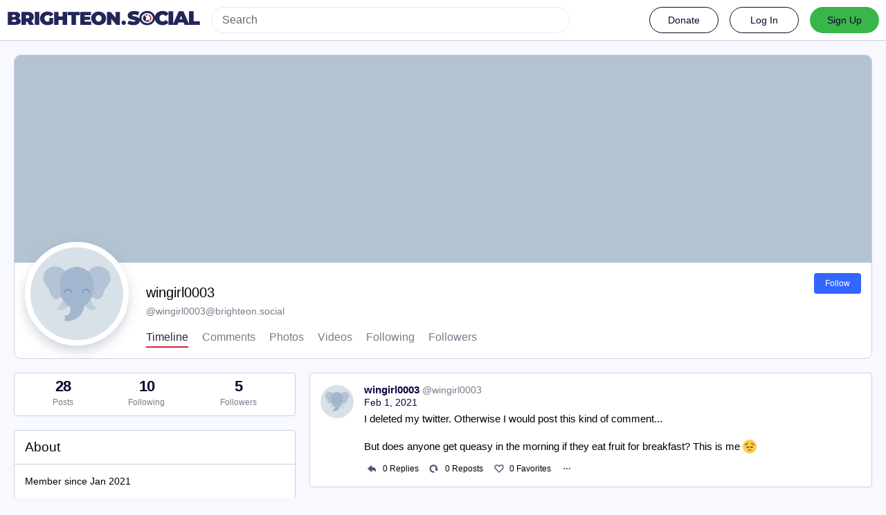

--- FILE ---
content_type: text/html; charset=utf-8
request_url: https://brighteon.social/@wingirl0003
body_size: 5742
content:
<!DOCTYPE html>
<html lang='en'>
<head>
<meta charset='utf-8'>
<meta content='width=device-width, initial-scale=1' name='viewport'>
<link href='/favicon.ico' rel='icon' type='image/x-icon'>
<link href='/apple-touch-icon.png' rel='apple-touch-icon' sizes='180x180'>
<link color='#2B90D9' href='/mask-icon.svg' rel='mask-icon'>
<link href='/manifest.json' rel='manifest'>
<meta content='/browserconfig.xml' name='msapplication-config'>
<meta content='#282c37' name='theme-color'>
<meta content='yes' name='apple-mobile-web-app-capable'>
<title>wingirl0003 (@wingirl0003@brighteon.social) - BrighteonSocial</title>
<link rel="stylesheet" media="all" crossorigin="anonymous" href="/packs/css/common-635cf992.css" integrity="sha256-RsuAy2cO//8ynSGmBWUTRtcx9ZKng+G5FZtnriNaHq0=" />
<link rel="stylesheet" media="all" crossorigin="anonymous" href="/packs/css/brighteon-social-e62f84de.chunk.css" integrity="sha256-VCzcvkimEp9Kz55QyuDqnfbwOaPQZPL02RCyN6fcUFI=" />
<script src="/packs/js/common-134b74980ba210a6f9c7.js" crossorigin="anonymous" integrity="sha256-33CtLyNGBXsMGUuqSqHF0/zbwmzGJETTNgvBQ4cG6nI="></script>
<script src="/packs/js/locale_en-9563d84d3aa609a78aee.chunk.js" crossorigin="anonymous" integrity="sha256-IKtBdaSjukfsFC22V4AADnhO8aTBClYNJhG1c3gT2p0="></script>
<script src="/packs/js/tracking_code-96759725132513795791.chunk.js" crossorigin="anonymous" integrity="sha256-ubGcE1BwU7uBG0sxH8DXWsMufhEbyUChqApyukf/Oi4="></script>
<meta name="csrf-param" content="authenticity_token" />
<meta name="csrf-token" content="6fZSSEsZjq6x-xaXHqB-8sqqqNvnWPaECfTegTDY5WLwaOWbmFJYkZ-GOpaBpkX-L_F3mw81UtfXO-vo5rV0Hg" />
<meta content='kYDw8GX9cHUQYGfIZ+UbQA==' name='style-nonce'>
<link rel="stylesheet" media="all" href="/inert.css" id="inert-style" />
<meta content='noindex, noarchive' name='robots'>
<link href='https://brighteon.social/@wingirl0003.rss' rel='alternate' type='application/rss+xml'>
<link href='https://brighteon.social/users/wingirl0003' rel='alternate' type='application/activity+json'>
<meta content="profile" property="og:type" />
<meta content='28 Posts, 10 Following, 5 Followers Â· ' name='description'>
<meta content="https://brighteon.social/@wingirl0003" property="og:url" />
<meta content="BrighteonSocial" property="og:site_name" />
<meta content="wingirl0003 (@wingirl0003@brighteon.social)" property="og:title" />
<meta content="28 Posts, 10 Following, 5 Followers Â· " property="og:description" />
<meta content="https://brighteon.social/avatars/original/missing.png" property="og:image" />
<meta content="400" property="og:image:width" />
<meta content="400" property="og:image:height" />
<meta content="summary" property="twitter:card" />
<meta content="wingirl0003@brighteon.social" property="profile:username" />

<script id="initial-state" type="application/json">{"meta":{"streaming_api_base_url":"wss://brighteon.social","access_token":null,"locale":"en","domain":"brighteon.social","title":"BrighteonSocial","admin":null,"search_enabled":true,"repository":"webseedcom/brighteonsocial","source_url":"https://github.com/webseedcom/brighteonsocial","version":"3.4.6","invites_enabled":true,"mascot":null,"profile_directory":true,"trends":true,"auto_play_gif":false,"display_media":"default","reduce_motion":false,"use_blurhash":true,"crop_images":true},"compose":{"text":""},"accounts":{},"media_attachments":{"accept_content_types":[".jpg",".jpeg",".png",".gif",".webm",".mp4",".m4v",".mov",".ogg",".oga",".mp3",".wav",".flac",".opus",".aac",".m4a",".3gp",".wma","image/jpeg","image/png","image/gif","video/webm","video/mp4","video/quicktime","video/ogg","audio/wave","audio/wav","audio/x-wav","audio/x-pn-wave","audio/ogg","audio/vorbis","audio/mpeg","audio/mp3","audio/webm","audio/flac","audio/aac","audio/m4a","audio/x-m4a","audio/mp4","audio/3gpp","video/x-ms-asf"]},"settings":{"known_fediverse":false},"push_subscription":null}</script>
<script src="/packs/js/public-657eae9aab5741ddd661.chunk.js" crossorigin="anonymous" integrity="sha256-yzuR0LPDBsf0YwRzLd+8kcF0hz66NzNTA8ucetaWgZ4="></script>
<script src="/packs/js/share-c1e28434582927457417.chunk.js" crossorigin="anonymous" integrity="sha256-WCD2t7I2kVK00mFrpeV/E54bf5vnkpPNl4JP3e2f//s="></script>
<script src="/packs/js/navigation-d929c5344090b020f6c0.chunk.js" crossorigin="anonymous" integrity="sha256-JHew4cuCvXYWJMcrqRP8uGKJPs5oEIC+FFADJp84JmY="></script>
<script src="/packs/js/unsigned_navigation-5c5f6780a21245d847cb.chunk.js" crossorigin="anonymous" integrity="sha256-fVYMLPk6fWw9yawCE3ho2M6HJcQjkYDCR+w9ilKo0Ww="></script>
<script src="/packs/js/statuses-63d57aa9dba0ca50d034.chunk.js" crossorigin="anonymous" integrity="sha256-WsGaqbQ2BNHfkQaXZMcMn+ZswUER+qinqUFqoVf9XfI="></script>
<script src="/packs/js/account_action-ccf80c261a327f7fc2c8.chunk.js" crossorigin="anonymous" integrity="sha256-lxTPTxyHVs1b4ZnNZj4BKh3OhycT7cTvNM/Av8nc1VY="></script>

</head>
<body class='with-modals profile theme-brighteon-social no-reduce-motion'>
<div class='public-layout d-flex flex-column'>
<div><div data-props='{&quot;locale&quot;:&quot;en&quot;}' id='brighteon-unsigned-navigation'></div>
</div>
<div class='main-container'><div class='container'>
<div class='public-account-header'>
<div class='public-account-header__image'>
<img class="parallax" src="/headers/original/missing.png" />
</div>
<div class='public-account-header__bar'>
<div class='big-flex-small-block align-items-start'>
<a class="avatar" href="https://brighteon.social/@wingirl0003"><img id="profile_page_avatar" class=" box-shadow" data-original="https://brighteon.social/avatars/original/missing.png" data-static="https://brighteon.social/avatars/original/missing.png" src="/avatars/original/missing.png" />
</a><div class='public-account-header-right'>
<div class='public-account-header__tabs'>
<div class='public-account-header__tabs__name'>
<h1>
wingirl0003

<small>
@<a href="/cdn-cgi/l/email-protection" class="__cf_email__" data-cfemail="2057494e4749524c1010101360425249474854454f4e0e534f4349414c">[email&#160;protected]</a>

</small>
</h1>
</div>
<div class='public-account-header__tabs__tabs hide-scrollbar'>
<div class='public-account-header__tabs__tab active'>
<a class="font-weight-bold" href="https://brighteon.social/@wingirl0003">Timeline
</a></div>
<div class='public-account-header__tabs__tab'>
<a class="font-weight-bold" href="https://brighteon.social/@wingirl0003/with_replies">Comments
</a></div>
<div class='public-account-header__tabs__tab'>
<a class="font-weight-bold" href="https://brighteon.social/@wingirl0003/photos">Photos
</a></div>
<div class='public-account-header__tabs__tab'>
<a class="font-weight-bold" href="https://brighteon.social/@wingirl0003/videos">Videos
</a></div>
<div class='public-account-header__tabs__tab'>
<a class="font-weight-bold" href="https://brighteon.social/users/wingirl0003/following">Following
</a></div>
<div class='public-account-header__tabs__tab'>
<a class="font-weight-bold" href="https://brighteon.social/users/wingirl0003/followers">Followers
</a></div>
</div>
</div>
<div class='public-account-header__tabs__tabs__buttons d-flex'>
<div class='account-action'>
<a class="button normal-button modal-button" target="_new" href="/users/wingirl0003/remote_follow">Follow</a>
</div>
</div>
</div>
</div>
</div>
<div class='public-account-header__extra'>
<div class='public-account-bio br1'>
<div class='public-account-bio__title'>
About
</div>

<div class='public-account-bio__extra'>
Member since Jan 2021
</div>
</div>

<div class='public-account-header__extra__links'>
<a href="https://brighteon.social/users/wingirl0003/following"><strong>10</strong>
Following
</a><a href="https://brighteon.social/users/wingirl0003/followers"><strong>5</strong>
Followers
</a></div>
</div>
</div>
</div>

<div class='container'>
<div class='public-account-body'>
<div class='originally-grid'>
<div class='column-0'>
<div class='column-container'>
<div class='public-account-counts'>
<div class='details-counters d-flex'>
<div class='counter active'>
<a class="u-url u-uid decoration-none d-flex flex-column justify-content-center align-items-center" title="28" href="https://brighteon.social/@wingirl0003"><div class='counter-number'>28</div>
<div class='counter-label'>Posts</div>
</a></div>
<div class='counter'>
<a class="decoration-none d-flex flex-column justify-content-center align-items-center" title="10" href="https://brighteon.social/users/wingirl0003/following"><div class='counter-number'>10</div>
<div class='counter-label'>Following</div>
</a></div>
<div class='counter'>
<a class="decoration-none d-flex flex-column justify-content-center align-items-center" title="5" href="https://brighteon.social/users/wingirl0003/followers"><div class='counter-number'>5</div>
<div class='counter-label'>Followers</div>
</a></div>
</div>
</div>

<div class='public-account-bio br1'>
<div class='public-account-bio__title'>
About
</div>

<div class='public-account-bio__extra'>
Member since Jan 2021
</div>
</div>


<div id='donate-modal-container'></div>
<div data-props='{&quot;locale&quot;:&quot;en&quot;}' id='link-footer'></div>
</div>
</div>
<div class='column-1'>
<div class='column-container'>
<div data-props='{&quot;locale&quot;:&quot;en&quot;,&quot;accountId&quot;:&quot;61122&quot;,&quot;currentAccountId&quot;:&quot;&quot;,&quot;username&quot;:&quot;wingirl0003&quot;,&quot;avatar&quot;:null}' id='brighteon-statuses'></div>
</div>
</div>
</div>
</div>
</div>
<div id='modal-container'></div>
</div>
<div class='container'>
<div class='footer'></div>
</div>
</div>

<div class='logo-resources'>
<svg xmlns="http://www.w3.org/2000/svg"><symbol id="brighteon-svg-logo" viewBox="0 0 216.4144 232.00976"><path d="M107.86523 0C78.203984.2425 49.672422 3.4535937 33.044922 11.089844c0 0-32.97656262 14.752031-32.97656262 65.082031 0 11.525-.224375 25.306175.140625 39.919925 1.19750002 49.22 9.02375002 97.72843 54.53124962 109.77343 20.9825 5.55375 38.99711 6.71547 53.505856 5.91797 26.31125-1.45875 41.08203-9.38867 41.08203-9.38867l-.86914-19.08984s-18.80171 5.92758-39.91796 5.20508c-20.921254-.7175-43.006879-2.25516-46.390629-27.94141-.3125-2.25625-.46875-4.66938-.46875-7.20313 0 0 20.536953 5.0204 46.564449 6.21289 15.915.73001 30.8393-.93343 45.99805-2.74218 29.07-3.47125 54.38125-21.3818 57.5625-37.74805 5.0125-25.78125 4.59961-62.916015 4.59961-62.916015 0-50.33-32.97461-65.082031-32.97461-65.082031C166.80539 3.4535938 138.255.2425 108.59375 0h-.72852zM74.296875 39.326172c12.355 0 21.710234 4.749297 27.896485 14.248047l6.01367 10.080078 6.01563-10.080078c6.185-9.49875 15.54023-14.248047 27.89648-14.248047 10.6775 0 19.28156 3.753672 25.85156 11.076172 6.36875 7.3225 9.53907 17.218828 9.53907 29.673828v60.941408h-24.14454V81.869141c0-12.46875-5.24453-18.798829-15.73828-18.798829-11.6025 0-17.41797 7.508516-17.41797 22.353516v32.375002H96.207031V85.423828c0-14.845-5.815468-22.353515-17.417969-22.353516-10.49375 0-15.740234 6.330079-15.740234 18.798829v59.148439H38.904297V80.076172c0-12.455 3.171016-22.351328 9.541015-29.673828 6.568751-7.3225 15.172813-11.076172 25.851563-11.076172z" /></symbol></svg>

<svg xmlns="http://www.w3.org/2000/svg"><symbol id="brighteon-svg-logo-full" viewBox="0 0 713.35878 175.8678"><path d="M160.55476 105.43125c-2.4125 12.40625-21.5975 25.9825-43.63375 28.61375-11.49125 1.3725-22.80375 2.63125-34.8675 2.07875-19.73-.90375-35.2975-4.71-35.2975-4.71 0 1.92125.11875 3.75.355 5.46 2.565 19.47 19.3075 20.6375 35.16625 21.18125 16.00625.5475 30.2575-3.9475 30.2575-3.9475l.65875 14.4725s-11.19625 6.01125-31.14 7.11625c-10.99875.605-24.65375-.27625-40.56-4.485C6.99851 162.08 1.06601 125.31.15851 88-.11899 76.9225.05226 66.47625.05226 57.74125c0-38.1525 24.99625-49.335 24.99625-49.335C37.65226 2.6175 59.27976.18375 81.76351 0h.5525c22.48375.18375 44.125 2.6175 56.72875 8.40625 0 0 24.99625 11.1825 24.99625 49.335 0 0 .3125 28.1475-3.48625 47.69" fill="#3088d4"/><path d="M34.65751 48.494c0-5.55375 4.5025-10.055 10.055-10.055 5.55375 0 10.055 4.50125 10.055 10.055 0 5.5525-4.50125 10.055-10.055 10.055-5.5525 0-10.055-4.5025-10.055-10.055M178.86476 60.69975v46.195h-18.30125v-44.8375c0-9.4525-3.9775-14.24875-11.9325-14.24875-8.79375 0-13.2025 5.69125-13.2025 16.94375V89.2935h-18.19375V64.75225c0-11.2525-4.40875-16.94375-13.2025-16.94375-7.955 0-11.9325 4.79625-11.9325 14.24875v44.8375H73.79851v-46.195c0-9.44125 2.40375-16.94375 7.2325-22.495 4.98-5.55 11.50125-8.395 19.595-8.395 9.36625 0 16.45875 3.59875 21.14625 10.79875l4.56 7.6425 4.55875-7.6425c4.68875-7.2 11.78-10.79875 21.1475-10.79875 8.09375 0 14.61375 2.845 19.59375 8.395 4.82875 5.55125 7.2325 13.05375 7.2325 22.495M241.91276 83.663625c3.77625-3.99 5.595-9.015 5.595-15.075 0-6.06-1.81875-11.085-5.595-14.9275-3.63625-3.99125-8.25375-5.91125-13.84875-5.91125-5.59625 0-10.2125 1.92-13.84875 5.91125-3.6375 3.8425-5.45625 8.8675-5.45625 14.9275 0 6.06 1.81875 11.085 5.45625 15.075 3.63625 3.8425 8.2525 5.76375 13.84875 5.76375 5.595 0 10.2125-1.92125 13.84875-5.76375m5.595-52.025h18.04625v73.9h-18.04625v-8.72125c-5.455 7.2425-13.01 10.79-22.80125 10.79-9.3725 0-17.34625-3.695-24.06125-11.23375-6.57375-7.5375-9.93125-16.84875-9.93125-27.785 0-10.78875 3.3575-20.10125 9.93125-27.63875 6.715-7.5375 14.68875-11.38 24.06125-11.38 9.79125 0 17.34625 3.5475 22.80125 10.78875v-8.72zM326.26951 67.258625c5.315 3.99 7.97375 9.60625 7.83375 16.7 0 7.53875-2.65875 13.45-8.11375 17.58875-5.45625 3.99125-12.03 6.06-20.00375 6.06-14.40875 0-24.20125-5.9125-29.3775-17.58875l15.66875-9.31c2.0975 6.35375 6.71375 9.60625 13.70875 9.60625 6.43375 0 9.6525-2.07 9.6525-6.35625 0-3.10375-4.1975-5.91125-12.73-8.1275-3.21875-.8875-5.87625-1.77375-7.97375-2.51375-2.9375-1.18125-5.455-2.5125-7.55375-4.1375-5.17625-3.99-7.83375-9.3125-7.83375-16.11 0-7.2425 2.5175-13.00625 7.55375-17.145 5.17625-4.28625 11.47-6.355 19.025-6.355 12.03 0 20.84375 5.1725 26.5775 15.66625l-15.38625 8.8675c-2.23875-5.02375-6.015-7.53625-11.19125-7.53625-5.45625 0-8.11375 2.06875-8.11375 6.05875 0 3.10375 4.19625 5.91125 12.73 8.12875 6.575 1.4775 11.75 3.695 15.5275 6.50375M383.626635 49.966125h-15.8075v30.7425c0 3.695 1.4 5.91125 4.0575 6.945 1.95875.74 5.875.8875 11.75.59125v17.29375c-12.16875 1.4775-20.9825.295-26.15875-3.69625-5.175-3.8425-7.69375-10.93625-7.69375-21.13375v-30.7425h-12.17v-18.3275h12.17v-14.9275l18.045-5.76375v20.69125h15.8075v18.3275zM441.124885 83.2205c3.6375-3.84375 5.455-8.72125 5.455-14.6325 0-5.91125-1.8175-10.78875-5.455-14.63125-3.6375-3.84375-8.11375-5.76375-13.57-5.76375-5.455 0-9.93125 1.92-13.56875 5.76375-3.4975 3.99-5.31625 8.8675-5.31625 14.63125 0 5.765 1.81875 10.6425 5.31625 14.6325 3.6375 3.8425 8.11375 5.76375 13.56875 5.76375 5.45625 0 9.9325-1.92125 13.57-5.76375m-39.86875 13.15375c-7.13375-7.5375-10.63125-16.70125-10.63125-27.78625 0-10.9375 3.4975-20.1 10.63125-27.6375 7.13375-7.5375 15.9475-11.38 26.29875-11.38 10.3525 0 19.165 3.8425 26.3 11.38 7.135 7.5375 10.77125 16.84875 10.77125 27.6375 0 10.9375-3.63625 20.24875-10.77125 27.78625-7.135 7.53875-15.8075 11.2325-26.3 11.2325-10.49125 0-19.165-3.69375-26.29875-11.2325M524.92126 83.663625c3.6375-3.99 5.455-9.015 5.455-15.075 0-6.06-1.8175-11.085-5.455-14.9275-3.63625-3.99125-8.25375-5.91125-13.84875-5.91125-5.59625 0-10.2125 1.92-13.98875 5.91125-3.63625 3.8425-5.45625 8.8675-5.45625 14.9275 0 6.06 1.82 11.085 5.45625 15.075 3.77625 3.8425 8.5325 5.76375 13.98875 5.76375 5.595 0 10.2125-1.92125 13.84875-5.76375m5.455-81.585h18.04625v103.46h-18.04625v-8.72125c-5.315 7.2425-12.87 10.79-22.66125 10.79-9.3725 0-17.485-3.695-24.2-11.23375-6.575-7.5375-9.9325-16.84875-9.9325-27.785 0-10.78875 3.3575-20.10125 9.9325-27.63875 6.715-7.5375 14.8275-11.38 24.2-11.38 9.79125 0 17.34625 3.5475 22.66125 10.78875v-38.28zM611.79626 83.2205c3.63625-3.84375 5.455-8.72125 5.455-14.6325 0-5.91125-1.81875-10.78875-5.455-14.63125-3.6375-3.84375-8.11375-5.76375-13.57-5.76375-5.455 0-9.9325 1.92-13.56875 5.76375-3.49875 3.99-5.31625 8.8675-5.31625 14.63125 0 5.765 1.8175 10.6425 5.31625 14.6325 3.63625 3.8425 8.11375 5.76375 13.56875 5.76375 5.45625 0 9.9325-1.92125 13.57-5.76375m-39.86875 13.15375c-7.135-7.5375-10.63125-16.70125-10.63125-27.78625 0-10.9375 3.49625-20.1 10.63125-27.6375 7.135-7.5375 15.9475-11.38 26.29875-11.38 10.3525 0 19.165 3.8425 26.3 11.38 7.135 7.5375 10.77125 16.84875 10.77125 27.6375 0 10.9375-3.63625 20.24875-10.77125 27.78625-7.135 7.53875-15.8075 11.2325-26.3 11.2325-10.49125 0-19.16375-3.69375-26.29875-11.2325M713.35876 60.163875v45.37375h-18.04625v-43.00875c0-4.8775-1.25875-8.5725-3.77625-11.38-2.37875-2.5125-5.73625-3.84375-10.0725-3.84375-10.2125 0-15.3875 6.06-15.3875 18.3275v39.905h-18.04625v-73.89875h18.04625v8.27625c4.33625-6.94625 11.19-10.345 20.84375-10.345 7.69375 0 13.98875 2.66 18.885 8.12875 5.035 5.46875 7.55375 12.85875 7.55375 22.465"/></symbol></svg>

</div>
<img alt='' referrerpolicy='no-referrer-when-downgrade' src='https://analytics.distributednews.com/piwik/matomo.php?idsite=593&amp;amp;rec=1' style='border:0'>
<script data-cfasync="false" src="/cdn-cgi/scripts/5c5dd728/cloudflare-static/email-decode.min.js"></script><script defer src="https://static.cloudflareinsights.com/beacon.min.js/vcd15cbe7772f49c399c6a5babf22c1241717689176015" integrity="sha512-ZpsOmlRQV6y907TI0dKBHq9Md29nnaEIPlkf84rnaERnq6zvWvPUqr2ft8M1aS28oN72PdrCzSjY4U6VaAw1EQ==" data-cf-beacon='{"rayId":"9c1428076c86cf77","version":"2025.9.1","serverTiming":{"name":{"cfExtPri":true,"cfEdge":true,"cfOrigin":true,"cfL4":true,"cfSpeedBrain":true,"cfCacheStatus":true}},"token":"675b079d36c44ed5abf53781eb45fcb0","b":1}' crossorigin="anonymous"></script>
</body>
<foot></foot>
</html>



--- FILE ---
content_type: image/svg+xml
request_url: https://brighteon.social/packs/media/images/brighteon-social/Icon-Repost-Gray-090a21fd38203af5675168154f428c17.svg
body_size: 203
content:
<?xml version="1.0" encoding="utf-8"?>
<!-- Generator: Adobe Illustrator 16.0.0, SVG Export Plug-In . SVG Version: 6.00 Build 0)  -->
<!DOCTYPE svg PUBLIC "-//W3C//DTD SVG 1.1//EN" "http://www.w3.org/Graphics/SVG/1.1/DTD/svg11.dtd">
<svg version="1.1" id="Layer_1" xmlns="http://www.w3.org/2000/svg" xmlns:xlink="http://www.w3.org/1999/xlink" x="0px" y="0px"
	 width="24px" height="24px" viewBox="-2 0 24 24" enable-background="new -2 0 24 24" xml:space="preserve">
<path fill="#505676" d="M16.573,13.236c0.064-0.403,0.107-0.814,0.107-1.236c0-4.25-3.445-7.695-7.695-7.695
	c-4.25,0-7.695,3.445-7.695,7.695s3.445,7.695,7.695,7.695c0.697,0,1.365-0.102,2.003-0.272L9.778,16.73
	c-0.259,0.043-0.521,0.08-0.792,0.08c-2.652,0-4.81-2.157-4.81-4.811c0-2.652,2.158-4.81,4.81-4.81c2.63,0,4.768,2.123,4.803,4.745
	l-1.976-0.923l1.594,5.576l5.302-2.354L16.573,13.236z"/>
</svg>
